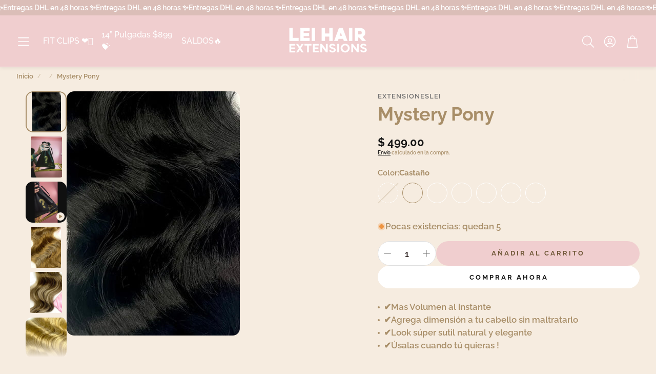

--- FILE ---
content_type: text/css
request_url: https://extensioneslei.com/cdn/shop/t/10/assets/module-product-gallery.css?v=182007933493403728331763100018
body_size: 1963
content:
.wt-product__gallery{will-change:height,max-height;transition:max-height 2s,min-height 2s}@media (min-width: 900px){.wt-product__gallery{max-width:55%}[desktop-media-size=large] .wt-product__gallery{max-width:70%}}@media (min-width: 1800px){[desktop-media-size=large] .wt-product__gallery{max-width:75%}}.wt-product__gallery.loading [data-gallery]{opacity:0}.wt-product__gallery img{display:block;box-sizing:border-box}.wt-product__gallery [data-pswp-width]{outline-offset:-2px!important}.wt-product__gallery .wt-slider__slide,.wt-product__gallery .wt-slider__slide img{aspect-ratio:var(--slide-ratio)}.wt-product__gallery--single div[data-thumbs]{display:none}.wt-product__gallery--single .wt-slider__slide{width:100%}@media (min-width: 1200px){.wt-product__gallery--single .wt-masonry__wrapper{columns:1!important}}.wt-product__gallery--single.wt-product__gallery--carousel-vertical{padding-left:0}.wt-product__gallery--single.wt-product__gallery--carousel-horizontal{padding-bottom:0}.wt-product__gallery.loading{position:relative;overflow:hidden}.wt-product__gallery.loading [data-thumbs]{display:none}@media (max-width: 899px){[mobile-image-size=normal] .wt-product__gallery{margin-left:calc(var(--gap, 8px) * -2);margin-right:calc(var(--gap, 8px) * -2);overflow:hidden}[mobile-image-size=normal] .wt-product__gallery [data-gallery]{margin-left:0;margin-right:0}[mobile-image-size=normal] .wt-product__gallery [data-gallery] .swiper-scrollbar{width:calc(100% - calc(var(--gap, 8px) * 4))}[mobile-image-size=normal] .wt-product__gallery [data-gallery] .swiper-pagination,[mobile-image-size=normal] .wt-product__gallery [data-gallery] .card__badges{margin-left:calc(var(--gap, 8px) * 1)}[mobile-image-size=small] .wt-product__gallery{margin-left:calc(var(--gap, 8px) * -2);margin-right:calc(var(--gap, 8px) * -2);overflow:hidden}[mobile-image-size=small] .wt-product__gallery [data-gallery]{margin-left:calc(var(--gap, 8px) * 2);margin-right:calc(var(--gap, 8px) * 2);overflow:visible}}.wt-product__gallery .wt-slider__container{margin:0}.wt-product__gallery .wt-slider__container--thumbs{padding-left:0;padding-right:0}.wt-product__gallery .wt-slider__container--thumbs:not([data-thumbs-mobile]){display:none}@media (min-width: 900px){.wt-product__gallery .wt-slider__container--thumbs:not([data-thumbs-mobile]){display:block}}@media (min-width: 900px){.wt-product__gallery .wt-slider__container--thumbs{display:block;position:absolute}}.wt-product__gallery .wt-slider__container--thumbs .swiper-button-next{margin-right:calc(var(--gap, 8px) * 1)}.wt-product__gallery .wt-slider__container--thumbs .swiper-button-prev{margin-left:calc(var(--gap, 8px) * 1)}.wt-product__gallery .wt-slider__container--thumbs .swiper-slide{position:relative;border-radius:var(--border-radius);overflow:hidden}.wt-product__gallery .wt-slider__container--thumbs .swiper-slide:before{content:"";position:absolute;top:0;right:0;bottom:0;left:0;border:2px solid var(--color-links-active);opacity:0;transition:opacity .3s;border-radius:var(--border-radius)}.wt-product__gallery .wt-slider__container--thumbs .swiper-slide-thumb-active:before{opacity:1;z-index:1}.wt-product__gallery .wt-collage{--collage-gap: calc(var(--gap, 8px) * 1)}.wt-product__gallery .wt-collage__wrapper{display:flex;flex-wrap:wrap;column-gap:var(--collage-gap);row-gap:var(--collage-gap)}.wt-product__gallery .wt-collage__slide{display:flex}@media (min-width: 1200px){.wt-product__gallery .wt-collage__slide img{border-radius:var(--border-radius)}}.wt-product__gallery__loader{width:100%;justify-content:center;position:absolute;top:0;right:0;bottom:0;left:0;display:none}.wt-product__gallery__loader .spinner-ring{position:sticky;top:15%}.wt-product__gallery .wt-masonry{--masonry-gap: calc(var(--gap, 8px) * 1);--masonry-columns: 2}.wt-product__gallery .wt-masonry__wrapper{margin:0 auto;display:column;columns:var(--masonry-columns);gap:var(--masonry-gap)}.wt-product__gallery .wt-masonry__slide{display:flex;break-inside:avoid;margin-bottom:var(--masonry-gap)}.wt-product__gallery .swiper-wrapper{margin-bottom:calc(var(--gap, 8px) * 1)}@media (min-width: 1200px){.wt-product__gallery .swiper-scrollbar{display:none}}.wt-product__gallery .swiper-pagination{font-size:var(--font-base-size);font-family:var(--font-base);font-style:var(--font-base-style);font-weight:var(--font-base-weight);text-transform:var(--font-base-transform, none);letter-spacing:var(--font-base-letter-spacing, normal);line-height:var(--font-base-line-height, normal);font-size:12px;background-color:var(--color-background);padding:calc(var(--gap, 8px) * 1);position:absolute;bottom:calc(var(--gap, 8px) * 3);left:calc(var(--gap, 8px) * 1);z-index:1;width:auto;border-radius:var(--border-radius-button);border:1px solid var(--color-border)}@media (min-width: 900px){.wt-product__gallery .swiper-pagination{bottom:calc(var(--gap, 8px) * 2)}}@media (min-width: 1200px){.wt-product__gallery .swiper-pagination{display:none}}.wt-product__gallery--carousel-vertical .thumbs-list-item,.wt-product__gallery--carousel-horizontal .thumbs-list-item{outline-offset:-4px}.wt-product__gallery--carousel-vertical .wt-video__item,.wt-product__gallery--carousel-horizontal .wt-video__item{object-fit:cover}.wt-product__gallery--carousel-vertical .wt-product__slide-media,.wt-product__gallery--carousel-horizontal .wt-product__slide-media{border-radius:var(--border-radius);overflow:hidden}@media (min-width: 900px){.wt-product__gallery--carousel-vertical,.wt-product__gallery--carousel-horizontal{position:relative}.wt-product__gallery--carousel-vertical [data-gallery],.wt-product__gallery--carousel-horizontal [data-gallery]{display:flex;align-self:flex-start}.wt-product__gallery--carousel-vertical [data-gallery] .wt-slider__slide,.wt-product__gallery--carousel-horizontal [data-gallery] .wt-slider__slide,.wt-product__gallery--carousel-vertical [data-gallery] .wt-slider__slide img,.wt-product__gallery--carousel-horizontal [data-gallery] .wt-slider__slide img{aspect-ratio:var(--slide-ratio)}.wt-product__gallery--carousel-vertical[desktop-ratio=square] [data-gallery],.wt-product__gallery--carousel-horizontal[desktop-ratio=square] [data-gallery]{aspect-ratio:1}.wt-product__gallery--carousel-vertical[desktop-ratio=square] [data-gallery] .wt-slider__slide,.wt-product__gallery--carousel-horizontal[desktop-ratio=square] [data-gallery] .wt-slider__slide,.wt-product__gallery--carousel-vertical[desktop-ratio=square] [data-gallery] .wt-slider__slide img,.wt-product__gallery--carousel-horizontal[desktop-ratio=square] [data-gallery] .wt-slider__slide img{aspect-ratio:var(--aspect-ratio)}.wt-product__gallery--carousel-vertical[desktop-ratio=square] .wt-slider__container,.wt-product__gallery--carousel-horizontal[desktop-ratio=square] .wt-slider__container{margin-bottom:0}.wt-product__gallery--carousel-vertical[desktop-ratio=square] .wt-slider__slide>a,.wt-product__gallery--carousel-horizontal[desktop-ratio=square] .wt-slider__slide>a{width:100%}.wt-product__gallery--carousel-vertical[desktop-ratio=square] [data-swiper-slide] img,.wt-product__gallery--carousel-horizontal[desktop-ratio=square] [data-swiper-slide] img{height:100%}.wt-product__gallery--carousel-vertical[desktop-ratio=portrait] [data-gallery],.wt-product__gallery--carousel-horizontal[desktop-ratio=portrait] [data-gallery]{aspect-ratio:auto;padding-bottom:0}.wt-product__gallery--carousel-vertical[desktop-ratio=portrait] [data-gallery] .wt-slider__slide,.wt-product__gallery--carousel-horizontal[desktop-ratio=portrait] [data-gallery] .wt-slider__slide{aspect-ratio:var(--aspect-ratio)}.wt-product__gallery--carousel-vertical[desktop-ratio=portrait] [data-gallery] .wt-slider__slide a,.wt-product__gallery--carousel-horizontal[desktop-ratio=portrait] [data-gallery] .wt-slider__slide a{width:100%;display:block}.wt-product__gallery--carousel-vertical[desktop-ratio=portrait] [data-gallery] .wt-slider__slide img,.wt-product__gallery--carousel-horizontal[desktop-ratio=portrait] [data-gallery] .wt-slider__slide img{aspect-ratio:var(--aspect-ratio)}.wt-product__gallery--carousel-vertical[desktop-ratio=portrait] [data-swiper-slide] img,.wt-product__gallery--carousel-horizontal[desktop-ratio=portrait] [data-swiper-slide] img{height:100%}}.wt-product__gallery--carousel-vertical [data-swiper-slide],.wt-product__gallery--carousel-horizontal [data-swiper-slide]{display:flex}.wt-product__gallery--carousel-vertical [data-swiper-slide] img,.wt-product__gallery--carousel-horizontal [data-swiper-slide] img{display:block;object-fit:cover}.wt-product__gallery--carousel-vertical [data-swiper-slide] model-element,.wt-product__gallery--carousel-horizontal [data-swiper-slide] model-element{width:100%;height:100%;display:flex;align-items:center;justify-content:center}.wt-product__gallery--carousel-vertical [data-swiper-slide] model-element .model-media__container,.wt-product__gallery--carousel-horizontal [data-swiper-slide] model-element .model-media__container{width:100%;position:relative}.wt-product__gallery--carousel-vertical{justify-content:space-between;position:relative;min-height:var(--height-vertical-thumbs-gallery)}@media (min-width: 900px){.wt-product__gallery--carousel-vertical{flex-direction:row-reverse;gap:calc(var(--gap, 8px) * 2);position:relative}.wt-product__gallery--carousel-vertical [data-gallery]{padding-bottom:0!important}.wt-product__gallery--carousel-vertical [data-thumbs]{left:0}.wt-product__gallery--carousel-vertical [data-thumbs] [data-swiper-slide]>div{width:100%;height:100%}[desktop-ratio=original] .wt-product__gallery--carousel-vertical [data-thumbs] [data-swiper-slide]>div>img{object-fit:contain;height:100%}[desktop-ratio=portrait] .wt-product__gallery--carousel-vertical [data-thumbs] [data-swiper-slide]>div>img{height:100%;width:100%}}@media (min-width: 900px){.wt-product__gallery--carousel-vertical .wt-slider__container--thumbs{flex-shrink:0;width:calc(var(--gap, 8px) * 10);height:var(--height-vertical-thumbs-gallery--original);position:relative;padding-bottom:0;outline-offset:2px}.wt-product__gallery--carousel-vertical .wt-slider__container--thumbs:before,.wt-product__gallery--carousel-vertical .wt-slider__container--thumbs:after{content:"";display:block;position:absolute;left:0;width:100%;height:40px;z-index:10;pointer-events:none}.wt-product__gallery--carousel-vertical .wt-slider__container--thumbs:before{top:0;background:linear-gradient(to bottom,var(--color-background) 15%,rgba(255,255,255,0) 100%)}.wt-product__gallery--carousel-vertical .wt-slider__container--thumbs:after{bottom:0;background:linear-gradient(to top,var(--color-background) 5%,rgba(255,255,255,0) 100%)}.wt-product__gallery--carousel-vertical .wt-slider__container--thumbs.swiper-initialized:not(.swiper-thumbs-ready):before,.wt-product__gallery--carousel-vertical .wt-slider__container--thumbs.swiper-initialized:not(.swiper-thumbs-ready):after{display:none}.wt-product__gallery--carousel-vertical .wt-slider__container--thumbs.swiper-initialized.swiper-at-beginning:after{display:block}.wt-product__gallery--carousel-vertical .wt-slider__container--thumbs.swiper-initialized.swiper-at-beginning:before{display:none}.wt-product__gallery--carousel-vertical .wt-slider__container--thumbs.swiper-initialized.swiper-at-end:before{display:block}.wt-product__gallery--carousel-vertical .wt-slider__container--thumbs.swiper-initialized.swiper-at-end:after{display:none}.wt-product__gallery--carousel-vertical .wt-slider__container--thumbs.swiper-initialized.swiper-locked.swiper-thumbs-ready:before,.wt-product__gallery--carousel-vertical .wt-slider__container--thumbs.swiper-initialized.swiper-locked.swiper-thumbs-ready:after{display:none}[desktop-ratio=portrait] .wt-product__gallery--carousel-vertical .wt-slider__container--thumbs{height:var(--height-vertical-thumbs-gallery--portrait)}[desktop-ratio=square] .wt-product__gallery--carousel-vertical .wt-slider__container--thumbs{height:var(--height-vertical-thumbs-gallery--square)}[desktop-ratio=original] .wt-product__gallery--carousel-vertical .wt-slider__container--thumbs .wt-slider__slide{height:calc(var(--gap, 8px) * 10);display:flex;flex-shrink:0;align-items:center;justify-content:center}[desktop-ratio=original] .wt-product__gallery--carousel-vertical .wt-slider__container--thumbs .wt-slider__slide .wt-product__thumbnail-video{height:100%}[desktop-ratio=original] .wt-product__gallery--carousel-vertical .wt-slider__container--thumbs .wt-slider__slide .wt-product__thumbnail-video img{height:100%;object-fit:contain}.wt-product__gallery--carousel-vertical .wt-slider__container--thumbs img{height:auto;width:100%}.wt-product__gallery--carousel-vertical .wt-slider__container--thumbs .wt-slider__wrapper{margin-bottom:0}.wt-product__gallery--carousel-vertical .wt-slider__container--thumbs .wt-slider__nav-btn{left:50%;right:unset;top:unset;margin:0;transform:translate(-50%) rotate(90deg)}.wt-product__gallery--carousel-vertical .wt-slider__container--thumbs .swiper-slide{width:calc(var(--gap, 8px) * 10);height:auto}.wt-product__gallery--carousel-vertical .wt-slider__container--thumbs .swiper-button-next{margin-right:0;bottom:calc(var(--gap, 8px) * 1)}.wt-product__gallery--carousel-vertical .wt-slider__container--thumbs .swiper-button-prev{margin-left:0!important;top:calc(var(--gap, 8px) * 1)}}.wt-product__gallery--carousel-vertical .wt-slider__container--hero{width:100%;height:auto}@media (min-width: 900px){.wt-product__gallery--carousel-vertical .wt-slider__container--hero{height:100%;width:auto}}@media (min-width: 900px){.wt-product__gallery--carousel-horizontal .swiper{padding-bottom:0}}.wt-product__gallery--carousel-horizontal [data-thumbs]{bottom:0;margin-bottom:0;padding-bottom:0!important}.wt-product__gallery--carousel-horizontal [data-thumbs] .swiper-wrapper{margin-bottom:0}.wt-product__gallery--carousel-horizontal [data-thumbs] .wt-slider__slide{width:auto!important;height:calc(var(--gap, 8px) * 10)!important}.wt-product__gallery--carousel-horizontal [data-thumbs] .wt-slider__slide img{height:100%;width:100%}@media (min-width: 900px){body main .wt-product__gallery--carousel-horizontal{padding-bottom:calc(var(--gap, 8px) * 12)}}.wt-product__gallery--carousel-horizontal .wt-slider__container--thumbs{width:100%}@media (min-width: 900px){.wt-product__gallery--carousel-horizontal .wt-slider__container--thumbs{flex-shrink:0;width:100%;height:calc(var(--gap, 8px) * 10)}.wt-product__gallery--carousel-horizontal .wt-slider__container--thumbs img{height:100%;width:auto}}.wt-product__gallery--carousel-horizontal .wt-slider__container--thumbs .thumbs-list-item{aspect-ratio:var(--thumb-ratio, auto)}.wt-product__gallery--carousel-horizontal .wt-slider__container--thumbs .thumbs-list-item>div{width:100%;height:100%}.wt-product__gallery--collage{height:100%;position:relative}.wt-product__gallery--collage .wt-collage.loading .wt-product__gallery__loader{display:flex}.wt-product__gallery--collage [data-thumbs]{display:none}.wt-product__gallery--masonry{position:relative}@media (max-width: 1199px){.wt-product__gallery--masonry .swiper-wrapper--masonry{position:relative;width:100%;height:100%;z-index:1;display:flex;transition-property:transform;box-sizing:content-box}}.wt-product__gallery--masonry .wt-masonry.loading .wt-product__gallery__loader{display:flex}.wt-product__gallery--masonry [data-thumbs]{display:none}[desktop-layout=carousel-vertical] .wt-product__gallery [data-gallery] .wt-slider__slide,[desktop-layout=carousel-horizontal] .wt-product__gallery [data-gallery] .wt-slider__slide{border-radius:var(--border-radius);overflow:hidden}[desktop-layout=carousel-vertical] .wt-product__gallery [data-gallery] .wt-slider__slide img,[desktop-layout=carousel-horizontal] .wt-product__gallery [data-gallery] .wt-slider__slide img{border-radius:var(--border-radius)}@media (max-width: 899px){[mobile-image-size=normal] .wt-product__gallery [data-gallery] .wt-slider__slide,[mobile-image-size=normal] .wt-product__gallery [data-gallery] .wt-slider__slide img{border-radius:0}}.wt-product__gallery--odd .wt-collage__slide{width:calc(50% - var(--collage-gap) / 2);max-width:calc(50% - var(--collage-gap) / 2)}.wt-product__gallery--odd .wt-collage__slide:first-child{width:100%;max-width:100%}.wt-product__gallery--odd .wt-collage__slide:is(:last-child:nth-child(2n)){width:100%;max-width:100%}.wt-product__gallery--even .wt-collage__slide{width:calc(50% - var(--collage-gap) / 2);max-width:calc(50% - var(--collage-gap) / 2)}.wt-product__gallery--even .wt-collage__slide:first-child{width:100%;max-width:100%}.wt-product__gallery--even .wt-collage__slide:is(:last-child:nth-child(2n)){width:100%;max-width:100%}@media (max-width: 1199px){.wt-product__gallery--thumbs-mobile .wt-slider__scrollbar,.wt-product__gallery--thumbs-mobile .swiper-pagination{display:none}}@media (max-width: 899px){.wt-product__gallery--thumbs-mobile [data-thumbs-mobile]{margin-inline:calc(var(--gap, 8px) * 2);width:auto}.wt-product__gallery--thumbs-mobile [data-thumbs-mobile] .wt-slider__slide{width:auto;height:calc(var(--gap, 8px) * 10)!important}.wt-product__gallery--thumbs-mobile [data-thumbs-mobile] .wt-slider__slide img{height:100%;width:100%;object-fit:contain}}@media (max-width: 899px){.wt-product__gallery--thumbs-mobile [data-thumbs-mobile]{display:block}}model-element{width:100%;display:flex;flex-direction:column;align-items:center;justify-content:center}model-element .model-media__container{width:100%;position:relative}model-element .product__xr-button{box-sizing:border-box;width:calc(100% - 32px);display:flex;gap:12px;justify-content:center;align-items:center}@media (min-width: 900px){model-element .product__xr-button{display:none}}model-element .product__xr-button svg{width:24px;height:24px;stroke:var(--color-button-primary-text)}[desktop-layout=fashion] .gallery-fashion__progress-bar{display:none}[desktop-layout=fashion] .card__badges--product{margin-top:60px}@media (min-width: 1200px){[desktop-layout=fashion] .card__badges--product{margin-top:80px;margin-left:calc(var(--gap, 8px) * 2)}}@media (min-width: 900px){[desktop-layout=fashion] .wt-product__main{margin-top:80px}}@media (min-width: 1200px){[desktop-layout=fashion]{width:100%;max-width:100%;padding-top:0;padding-left:0;padding-right:0}[desktop-layout=fashion] .wt-product{gap:0}[desktop-layout=fashion] .wt-product__info{max-width:500px}[desktop-layout=fashion] .wt-product__main{width:50%;display:flex;align-items:center;justify-content:center}[desktop-layout=fashion] .wt-product__main .wt-collapse__trigger{padding-block:calc(var(--gap, 8px) * 1.5)}[desktop-layout=fashion] .wt-product__gallery{width:50%}[desktop-layout=fashion] .wt-product__gallery [data-thumbs]{display:block;position:fixed;width:40px;left:0;z-index:10;top:50%;transform:translate(8px,-50%);opacity:0;transition:opacity .3s ease-out,transform .3s ease-out}[desktop-layout=fashion] .wt-product__gallery [data-thumbs].finished{opacity:0!important;pointer-events:none}[dir=rtl] [desktop-layout=fashion] .wt-product__gallery [data-thumbs]{left:unset;right:0;transform:translate(-16px,-50%)}[desktop-layout=fashion] .wt-product__gallery [data-thumbs] .thumbs-list-item{cursor:pointer}[desktop-layout=fashion] .wt-product__gallery:hover [data-thumbs]{opacity:1}[desktop-layout=fashion] .wt-product__gallery .wt-masonry__wrapper{display:block;columns:1}[desktop-layout=fashion] .wt-masonry__slide{margin:0}[desktop-layout=fashion] .wt-masonry__slide video{display:block}[desktop-layout=fashion] .gallery-fashion__progress-bar{display:block;position:absolute;width:3px;top:0;bottom:0;height:100%;right:-11px;overflow:hidden}[desktop-layout=fashion] .gallery-fashion__progress-bar-indicator{position:absolute;top:0;left:0;width:100%;height:40px;background:#0009;border-radius:var(--border-radius)}[desktop-layout=fashion] gallery-section{margin-bottom:0}}@media (min-width: 2240px){[desktop-layout=fashion] .wt-product__gallery [data-thumbs]{left:calc((100svw - 2240px)/2)}}html{scroll-behavior:smooth}
/*# sourceMappingURL=/cdn/shop/t/10/assets/module-product-gallery.css.map?v=182007933493403728331763100018 */


--- FILE ---
content_type: text/css
request_url: https://extensioneslei.com/cdn/shop/t/10/assets/shoppable-image.css?v=112323206832520262371763100019
body_size: 1049
content:
@-webkit-keyframes pulsate{0%{-webkit-transform:scale(.1,.1);opacity:0}50%{opacity:1}to{-webkit-transform:scale(1.2,1.2);opacity:0}}.shoppable-image{max-width:var(--site-max-width);padding-left:calc(var(--gap, 8px) * 2);padding-right:calc(var(--gap, 8px) * 2);margin-left:auto;margin-right:auto;position:relative}@media (min-width: 1200px){.shoppable-image{padding-left:calc(calc(var(--gap, 8px) * 2) + calc(var(--gap, 8px) * 2));padding-right:calc(calc(var(--gap, 8px) * 2) + calc(var(--gap, 8px) * 2))}}@media (min-width: 1800px){.shoppable-image{max-width:var(--site-max-width-big)}}.shoppable-image__text{text-align:center;font-size:16px}.shoppable-image__body{position:relative;width:100%;margin:0 auto;line-height:0}.shoppable-image__base-image{width:100%;border-radius:var(--border-radius)}.shoppable-image__full{padding-left:0;padding-right:0;max-width:100%}.shoppable-image__placeholder{fill:#b7b7b7;background-color:#efefef;border-radius:var(--border-radius);width:100%;height:100%}shopify-editor .shoppable-image__placeholder{min-height:350px}@media (min-width: 900px){.shoppable-image__placeholder{max-height:50vh}}.shoppable-image__img,.shoppable-image .hero__img{border-radius:var(--border-radius)}.wt-dot{position:absolute;z-index:1;cursor:pointer;visibility:visible;top:var(--coordinate-height);left:var(--coordinate-width)}.wt-dot:hover>.wt-dot__tooltip{transition-delay:.1s;animation:shopTheLookDotKeyframe 2s ease-in-out infinite}@media (max-width: 899px){.wt-dot{top:var(--coordinate-height-mobile);left:var(--coordinate-width-mobile)}}.wt-dot--benefit .wt-dot__ringing{height:40px;width:40px;margin-right:0;left:-4px;top:-4px;z-index:-1}.wt-dot--benefit .wt-dot__circle{background-color:#fff;display:flex;align-items:center;justify-content:center;width:32px;height:32px;position:static}.wt-dot--benefit .wt-dot__icon{width:fit-content;height:fit-content;pointer-events:none}.wt-dot--benefit .wt-dot__icon svg{stroke:#000}.wt-dot--benefit .wt-dot__icon--plus{display:block}.wt-dot--benefit .wt-dot__icon--plus svg{stroke-width:2px}.wt-dot--benefit .wt-dot__icon--minus{display:none}.wt-dot--benefit .wt-dot__icon--minus svg{stroke-width:2px;--size-icon: 1.8rem;--size-icon-desk: 1.8rem}.wt-dot--benefit .wt-dot__link{align-items:flex-start}.wt-dot--benefit .wt-dot__picture,.wt-dot--benefit .wt-dot__image{max-width:90px;max-height:90px}.wt-dot--benefit.wt-dot--active .icon-plus-x{transform:scaleY(0)}@media (min-width: 1200px){.wt-dot__quick-add{display:none}}@media (max-width: 1199px){.wt-dot__not-quick-add{display:none}}.wt-dot__quick-add--button{background:none;border:none}.wt-dot__quick-add--button:hover{background:none}.wt-dot__circle{position:absolute;top:5px;left:5px;width:24px;height:24px;border-radius:100%;box-shadow:0 0 0 8px #fff inset,0 1px 5px #00000026}@media (max-width: 899px){.wt-dot__circle{width:20px;height:20px;box-shadow:0 0 0 5px #fff inset,0 1px 5px #00000026}}.wt-dot__ringing{border:3px solid #ffffff;-webkit-border-radius:30px;height:34px;width:34px;position:absolute;-webkit-animation:pulsate 1s ease-out;-webkit-animation-iteration-count:infinite;opacity:0}[dir=rtl] .wt-dot__ringing{margin-right:-34px}@media (max-width: 899px){.wt-dot__ringing{width:30px;height:30px}[dir=rtl] .wt-dot__ringing{margin-right:-30px}}.wt-dot__tooltip{padding:calc(var(--gap, 8px) * 2);background:#fff;width:100%;position:absolute;margin-top:20px;opacity:0;transform-origin:top left;top:var(--coordinate-height);left:var(--coordinate-width);transition:opacity .4s cubic-bezier(.75,0,.175,1),transform .4s cubic-bezier(.75,0,.175,1);transform:scale(.8) translate(-45%,26px);pointer-events:none;z-index:-1}.wt-dot__tooltip:hover{transform:scale(1) translate(-45%,26px);visibility:visible;opacity:1}@media (max-width: 899px){.wt-dot__tooltip{bottom:0!important;top:var(--coordinate-height-mobile);left:var(--coordinate-width-mobile);width:100%;transform:translateY(100%) scaleY(0);box-shadow:0 10px 30px #00000080}}@media (min-width: 900px){.wt-dot__tooltip{max-width:337px;border-radius:var(--border-radius);box-shadow:0 10px 30px #00000071;transition-delay:.5s;transform:scaleY(1) translate(-45%,26px)}}.wt-dot__tooltip--active{opacity:1;transition-delay:0s;visibility:visible;pointer-events:auto;z-index:10}@media (max-width: 899px){.wt-dot__tooltip--active{transform:translateY(100%) scaleY(1)}}.wt-dot__tooltip:after{content:"";position:absolute;bottom:100%;left:50%;border:solid transparent;border-width:0 5px 5px;border-bottom-color:#fff;margin-left:-5px;margin-top:-5px}@media (max-width: 899px){.wt-dot__tooltip:after{visibility:hidden}}.wt-dot__link{display:flex;flex-direction:row;align-content:center;justify-content:flex-start;align-items:center;text-decoration:none;color:inherit;outline:0}.wt-dot__link--benefit{align-items:flex-start}@media (min-width: 900px){.wt-dot__link--benefit{gap:16px}}.wt-dot__link--benefit .wt-dot__picture,.wt-dot__link--benefit .wt-dot__image{max-width:90px;max-height:90px}.wt-dot__link--benefit .wt-dot__body{width:100%}.wt-dot__link--benefit .wt-dot__body h3{margin-top:0;margin-bottom:12px}@media (min-width: 900px){.wt-dot__link--benefit .wt-dot__body h3{margin-top:8px}}.wt-dot__picture{margin-inline-end:calc(var(--gap, 8px) * 2);align-items:center;width:110px;height:110px;background-color:transparent;position:relative}.wt-dot__image{margin:auto;max-width:110px;max-height:110px;padding:8px;position:absolute;top:0;bottom:0;right:0;left:0;object-fit:contain;border-radius:var(--border-radius)}.wt-dot__body{width:180px;text-align:start;line-height:1.1;display:flex;flex-direction:column}.wt-dot__text{line-height:normal}.wt-dot__brand{font-size:var(--font-base-size);font-family:var(--font-base);font-style:var(--font-base-style);font-weight:var(--font-base-weight);text-transform:var(--font-base-transform, none);letter-spacing:var(--font-base-letter-spacing, normal);line-height:var(--font-base-line-height, normal);letter-spacing:1px;font-size:calc(var(--font-base-size) * .75);text-transform:uppercase;opacity:.6;margin-top:calc(var(--gap, 8px) * 1);margin-bottom:0;line-height:normal}.wt-dot__title{font-size:var(--font-base-size);font-family:var(--font-base);font-style:var(--font-base-style);font-weight:var(--font-base-weight);text-transform:var(--font-base-transform, none);letter-spacing:var(--font-base-letter-spacing, normal);line-height:1.2;margin-top:8px;margin-bottom:0}.wt-dot__price{font-size:var(--font-price-size);font-family:var(--font-price);font-style:var(--font-price-style);font-weight:var(--font-price-weight);text-transform:var(--font-price-transform, none);letter-spacing:var(--font-price-letter-spacing, normal);margin-top:calc(var(--gap, 8px) * 1);margin-bottom:calc(var(--gap, 8px) * .5)}.wt-dot__img-placeholder{width:110px;height:110px;position:relative}.wt__shoppable-image--page-overlay{background:#00000080;-webkit-backdrop-filter:blur(4px);backdrop-filter:blur(4px);position:fixed;height:100%;width:100%;top:0;left:0;opacity:1;z-index:50}.wt__shoppable-image--wrapper{left:0;bottom:0;position:fixed;width:100%;display:flex;flex-direction:column;background-color:#fff;height:fit-content;transform:translateY(200%);z-index:51;transition:transform .3s cubic-bezier(.12,.67,.53,1)}@media (min-width: 900px){.wt__shoppable-image--wrapper{display:none}}.wt__shoppable-image--wrapper.open{transform:translateY(0);transition:transform .3s cubic-bezier(.12,.67,.53,1)}.wt__shoppable-image--wrapper .wt-dot__link{gap:24px;margin:0 24px;padding-bottom:24px}.wt__shoppable-image--wrapper .wt-dot__picture{width:auto;margin:0}.wt__shoppable-image--wrapper .wt-dot__image{margin:0;padding:0;position:static}.wt__shoppable-image--wrapper .wt-dot__image img{position:static}.wt__shoppable-image--wrapper .wt-options__title{display:flex;justify-content:flex-end;padding:16px 24px 8px 32px}.wt__shoppable-image--wrapper .wt-options__title svg{width:24px;height:24px;fill:var(--color-button-secondary-text);cursor:pointer}.shoppable-image-on{overflow:hidden}
/*# sourceMappingURL=/cdn/shop/t/10/assets/shoppable-image.css.map?v=112323206832520262371763100019 */


--- FILE ---
content_type: text/javascript
request_url: https://extensioneslei.com/cdn/shop/t/10/assets/video-controls.js?v=87767895239177767981763100019
body_size: -355
content:
customElements.get("video-controls")||customElements.define("video-controls",class extends HTMLElement{constructor(){super()}connectedCallback(){this.video=this.querySelector("video"),this.hasVideoClickToggle=this.dataset.videoClick!=="false",this.productsContainer=this.querySelector(".shoppable-video__products"),this.controlButton=this.querySelector(".shoppable-video__control-button"),this.togglePlayPause=this.togglePlayPause.bind(this),this.toggleVideoIcon=this.toggleVideoIcon.bind(this),this.addEventListeners(),this.controlButton&&this.video&&this.toggleVideoIcon()}addEventListeners(){this.controlButton&&this.controlButton.addEventListener("click",this.togglePlayPause),this.video&&this.hasVideoClickToggle&&this.video.addEventListener("click",this.togglePlayPause),this.controlButton&&this.video&&(this.video.addEventListener("play",this.toggleVideoIcon),this.video.addEventListener("pause",this.toggleVideoIcon))}removeEventListeners(){this.controlButton&&this.controlButton.removeEventListener("click",this.togglePlayPause),this.video&&this.hasVideoClickToggle&&this.video.removeEventListener("click",this.togglePlayPause),this.controlButton&&this.video&&(this.video.removeEventListener("play",this.toggleVideoIcon),this.video.removeEventListener("pause",this.toggleVideoIcon))}toggleVideoIcon(){const isPlaying=!this.video.paused;this.controlButton.classList.toggle("shoppable-video__control-button--play",isPlaying),this.controlButton.classList.toggle("shoppable-video__control-button--pause",!isPlaying)}togglePlayPause(e){e.preventDefault();const videoElement=this.video;videoElement&&(videoElement.paused||videoElement.ended?videoElement.play():videoElement.pause())}disconnectedCallback(){this.removeEventListeners()}});
//# sourceMappingURL=/cdn/shop/t/10/assets/video-controls.js.map?v=87767895239177767981763100019
